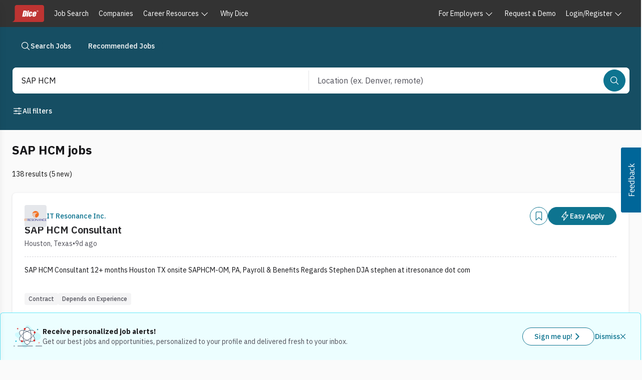

--- FILE ---
content_type: text/javascript; charset=utf-8
request_url: https://app.link/_r?sdk=web2.86.5&branch_key=key_live_keTRgAG9a27ATlkF3rHC4pnjuEfLy8Ld&callback=branch_callback__0
body_size: 71
content:
/**/ typeof branch_callback__0 === 'function' && branch_callback__0("1541389602820693785");